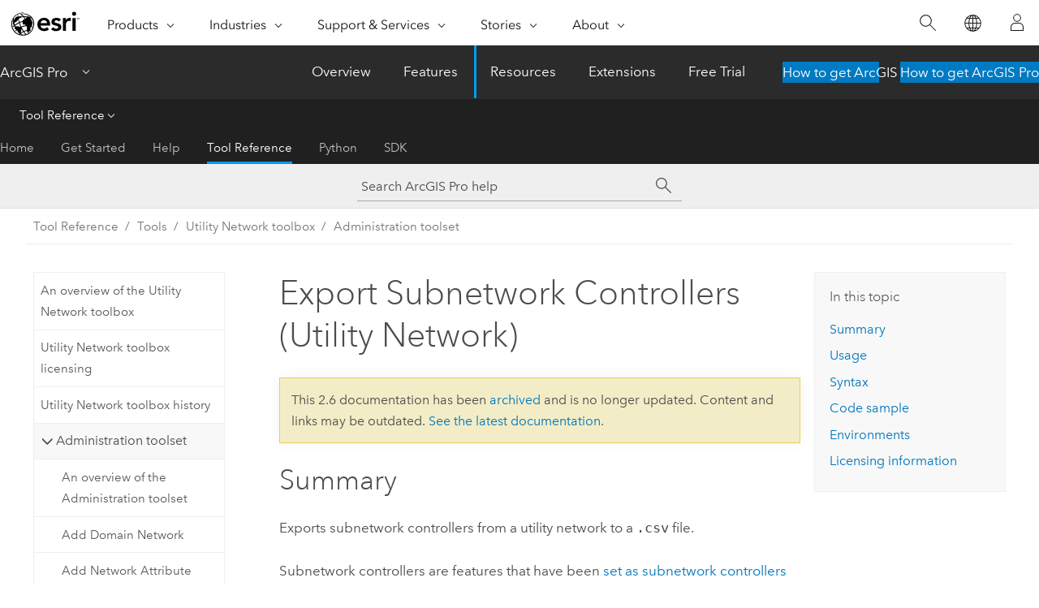

--- FILE ---
content_type: text/html; charset=UTF-8
request_url: https://pro.arcgis.com/en/pro-app/2.6/tool-reference/utility-networks/export-subnetwork-controllers.htm
body_size: 23117
content:


<!DOCTYPE html>
<!--[if lt IE 7]>  <html class="ie lt-ie9 lt-ie8 lt-ie7 ie6" dir="ltr"> <![endif]-->
<!--[if IE 7]>     <html class="ie lt-ie9 lt-ie8 ie7" dir="ltr"> <![endif]-->
<!--[if IE 8]>     <html class="ie lt-ie9 ie8" dir="ltr"> <![endif]-->
<!--[if IE 9]>     <html class="ie ie9" dir="ltr"> <![endif]-->
<!--[if !IE]><!--> <html dir="ltr" lang="en"> <!--<![endif]-->
<head>
<meta name="Applebot" content="noindex,nofollow">
<meta name="facebot" content="noindex,nofollow">
<meta name="Bingbot" content="noindex,nofollow">
<meta name="DuckDuckBot" content="noindex,nofollow">
<meta name="Googlebot" content="noindex,nofollow">
<meta name="Baiduspider" content="noindex,nofollow">
<meta name="Slurp" content="noindex,nofollow">
<link rel="canonical" href="https://pro.arcgis.com/en/pro-app/latest/tool-reference/utility-networks/export-subnetwork-controllers.htm">
    <meta charset="utf-8">
    <title>Export Subnetwork Controllers (Utility Network)&mdash;ArcGIS Pro | Documentation</title>
    <meta content="IE=edge,chrome=1" http-equiv="X-UA-Compatible">

    <script>
      var docConfig = {
        locale: 'en'
        ,localedir: 'en'
        ,langSelector: ''
        
        ,relativeUrl: false
        

        ,searchformUrl: '/search/'
        ,tertiaryNavIndex: '3'

        
      };
    </script>
	 


    
    <!--[if lt IE 9]>
      <script src="/cdn/js/libs/html5shiv.js" type="text/javascript"></script>
      <script src="/cdn/js/libs/selectivizr-min.js" type="text/javascript"></script>
      <script src="/cdn/js/libs/json2.js" type="text/javascript"></script>
      <script src="/cdn/js/libs/html5shiv-printshiv.js" type="text/javascript" >

    <![endif]-->

     <!--[if lt IE 11]>
    <script>
      $$(document).ready(function(){
        $$(".hideOnIE").hide();
      });
    </script>
    <![endif]-->
	<meta name="viewport" content="width=device-width, user-scalable=no">
	<link href="/assets/img/favicon.ico" rel="shortcut icon" >
	<link href="/assets/css/screen.css" media="screen" rel="stylesheet" type="text/css" />
	<link href="/cdn/calcite/css/documentation.css" media="screen" rel="stylesheet" type="text/css" />
	<link href="/assets/css/print.css" media="print" type="text/css" rel="stylesheet" />

	<!--
	<link href="/assets/css/screen_l10n.css" media="screen" rel="stylesheet" type="text/css" />
	<link href="/assets/css/documentation/base_l10n.css" media="screen" rel="stylesheet" type="text/css" />
	<link href="/assets/css/print_l10n.css" media="print" type="text/css" rel="stylesheet" />
	-->
	<script src="//mtags.arcgis.com/tags-min.js"></script>
	<script src="/cdn/js/libs/latest/jquery.latest.min.js" type="text/javascript"></script>
    <script src="/cdn/js/libs/latest/jquery-migrate-latest.min.js" type="text/javascript"></script>
	<script src="/cdn/js/libs/jquery.cookie.js" type="text/javascript"></script>
	<link href="/cdn/css/colorbox.css" media="screen" rel="stylesheet" type="text/css" />
	<link href="/cdn/css/colorbox_l10n.css" media="screen" rel="stylesheet" type="text/css" />
	<script src="/cdn/js/libs/jquery.colorbox-min.js" type="text/javascript"></script>
	<script src="/assets/js/video-init.js" type="text/javascript"></script>
	<script src="/assets/js/sitecfg.js" type="text/javascript"></script>
	
		<script src="/assets/js/signIn.js" type="text/javascript"></script>
	

	<!--- Language Picker -->
	<script src="/assets/js/locale/l10NStrings.js" type="text/javascript"></script>
	
		<script src="/assets/js/locale/langSelector.js" type="text/javascript"></script>
	

	<script src="/assets/js/calcite-web.js" type="text/javascript"></script>



  <!--- search MD -->
    <META name="description" content="ArcGIS geoprocessing tool that exports subnetwork controllers from a utility network to a .csv file."><META name="last-modified" content="2020-6-17"><META name="product" content="arcgis-pro"><META name="version" content="pro2.6"><META name="search-collection" content="help"><META name="search-category" content="help-general"><META name="subject" content="UTILITY NETWORK"><META name="sub_category" content="ArcGIS Pro"><META name="content_type" content="Tool Reference"><META name="subject_label" content="UTILITY NETWORK"><META name="sub_category_label" content="ArcGIS Pro"><META name="content_type_label" content="Tool Reference"><META name="content-language" content="en">
    <!--- search MD -->
      
    <!-- Add in Global Nav -->
    <link rel="stylesheet" href="//webapps-cdn.esri.com/CDN/components/global-nav/css/gn.css" />
    <!--<script src="//webapps-cdn.esri.com/CDN/components/global-nav/test_data.js"></script>-->
    <script src="//webapps-cdn.esri.com/CDN/components/global-nav/js/gn.js"></script>
    <!-- End Add in Global Nav -->

</head>

<!--
      pub: GUID-C836CD7E-B7AB-474B-BF64-D2456622E072=13
      tpc: GUID-04DD41E0-1BEA-4EAF-83A5-849067A5F3EA=5
      -->


<!-- variable declaration, if any -->

<body class="claro en pro esrilocalnav">
  <!-- Secondary nav -->
  <script>
     insertElem("div", "local-navigation", '<nav id="second-nav" navtype="existingNavigation" domain="'+_esriAEMHost+'" path="/content/esri-sites/en-us/arcgis/products/arcgis-pro/overview"></nav>' )
  </script>

  
<!-- End of drawer -->

  
  <div class="wrapper">
      <!--googleoff: all-->


      <div id="skip-to-content">
        <!--googleoff: all-->
        <div class="search">
        <div class="esri-search-box">
          <div class="search-component">
            <form id="helpSearchForm">
              <input class="esri-search-textfield leader" name="q" placeholder="Search ArcGIS Pro help" autocapitalize="off" autocomplete="off" autocorrect="off" spellcheck="false">
  <input type="hidden" name="collection" value="help" />
  <input type="hidden" name="product" value="arcgis-pro" />
  <input type="hidden" name="version" value="pro2.6" />
  <input type="hidden" name="language" value="en" />
  <button class="esri-search-button-submit" type="submit"></button>
            </form>
          </div>
        </div>
      </div>
        <!--googleon: all-->
       
        <!-- content goes here -->
        <div class="grid-container ">
          

            
              
  <!--BREADCRUMB-BEG--><div id="bigmac" class="sticky-breadcrumbs trailer-2" data-spy="affix" data-offset-top="180"> </div><!--BREADCRUMB-END-->
  <!--googleoff: all-->
    <div class="column-5 tablet-column-12 trailer-2 ">
      <aside class="js-accordion accordion reference-index" aria-live="polite" role="tablist">
        <div></div>
      </aside>

      <div class="js-sticky scroll-show tablet-hide leader-1 back-to-top" data-top="0" style="top: 0px;">
        <a href="#" class="btn btn-fill btn-clear">Back to Top</a>
      </div>
    </div>
  <!--googleon: all-->
  
            
            
            
	
		<div class="column-13  pre-1 content-section">
	
		<header class="trailer-1"><h1>Export Subnetwork Controllers (Utility Network)</h1></header>

		 
	<!--googleoff: all-->
	
		
				<aside id="main-toc-small" class="js-accordion accordion tablet-show trailer-1">
			      <div class="accordion-section">
			        <h4 class="accordion-title">In this topic</h4>
			        <div class="accordion-content list-plain">
			          <ol class="list-plain pre-0 trailer-0"><li><a href="#S_GUID-57E65A6B-B597-4DBC-89CB-3566ED3A5B5B">Summary</a></li><li><a href="#ESRI_USAGES_8A844509F6D14B3191A83C2C98BCDDDC">Usage</a></li><li><a href="#GUID-463640E6-F792-4B85-A1A4-8FF3B3C81EA4">Syntax</a></li><li><a href="#C_GUID-EB27672F-6146-47A9-B8C5-6F57E984E54C">Code sample</a></li><li><a href="#GUID-EF1DD4E4-0DE2-4853-8CCF-0367FBE29DD4">Environments</a></li><li><a href="#L_">Licensing information</a></li></ol>
			        </div>
			      </div>
			     </aside>
		
    
   <!--googleon: all-->


		<main>
			
	
    	
    


			
<div class="section1 summary padded-anchor" id="S_GUID-57E65A6B-B597-4DBC-89CB-3566ED3A5B5B" purpose="summary"><h2>Summary</h2><p id="GUID-57E65A6B-B597-4DBC-89CB-3566ED3A5B5B">Exports subnetwork controllers from a utility network to a <span class="usertext">.csv</span> file.</p><p id="GUID-3FEE4AD9-1ECE-4694-AAB2-516145A6F435"> Subnetwork controllers are features that have been <a class="xref xref" esrisubtype="extrel" hrefpfx="/en/pro-app/2.6/help/data" href="/en/pro-app/2.6/help/data/utility-network/set-a-subnetwork-controller.htm">set as subnetwork controllers</a> in the <span class="uicontrol">Modify Subnetwork Controller</span> pane. The exported <span class="usertext">.csv</span> file will contain information about the device features that are currently set as subnetwork controllers. The <span class="usertext">.csv</span> file generated by this tool can be used as input to the <span purpose="gptoolref"><a class="xref xref" href="/en/pro-app/2.6/tool-reference/utility-networks/import-subnetwork-controllers.htm">Import Subnetwork Controllers</a></span> tool.</p><p id="GUID-9401270A-ED5F-47C4-9CD4-514873EC82C5"><a class="xref xref" esrisubtype="extrel" hrefpfx="/en/pro-app/2.6/help/data" href="/en/pro-app/2.6/help/data/utility-network/export-subnetwork-control-devices.htm#GUID-9B79FFF5-44B2-4A79-B85F-8F00B6BC6BC6">Learn more about exporting subnetwork controllers</a></p></div>
<div class="section1 gptoolusages padded-anchor" id="ESRI_USAGES_8A844509F6D14B3191A83C2C98BCDDDC" purpose="gptoolusages"><h2>Usage</h2><ul purpose="gptoolusages"><li purpose="gptoolusage" id="GUID-70416A6E-DBF0-4B12-8068-D624DCCD6201" esri_qref="no"><p id="GUID-24E3A5E3-8330-4123-8927-0EF20E4D56C2">One or more subnetwork controllers must be present in the specified utility network.</p></li><li purpose="gptoolusage" id="ESRI_USAGE_8DF5D129AE56463CB71E514E642DC6B9" esri_qref="no"><p id="GUID-984D1A08-9181-49AB-BFAE-6ABD58CAFD92">When working with an enterprise geodatabase, the <span class="uicontrol">Input Utility Network</span> must be from a database connection established as the <a class="xref xref" esrisubtype="extrel" hrefpfx="/en/pro-app/2.6/help/data" href="/en/pro-app/2.6/help/data/utility-network/utility-network-vocabulary.htm#ESRI_SECTION1_1CBAC37E725044F3814D5D27FA23F7C1">database utility network owner</a>.</p></li><li purpose="gptoolusage" id="ESRI_USAGE_E5B13B87ED3D4C558FD6640FEA3D2070" esri_qref="no"><p id="GUID-7775D7BA-7FDB-4B2B-A172-A7B79B469306">The information in the <span class="usertext">.csv</span> file follows this format: <span class="usertext">SUBNETWORKCONTROLLERNAME</span>, <span class="usertext">FEATUREGLOBALID</span>, <span class="usertext">FEATURECLASSNAME</span>, <span class="usertext">FEATUREASSETGROUP</span>, <span class="usertext">FEATUREASSETTYPE</span>, <span class="usertext">FEATURETERMINAL</span>, <span class="usertext">TIERNAME</span>, <span class="usertext">SUBNETWORKNAME</span>, <span class="usertext">DESCRIPTION</span>, <span class="usertext">NOTES</span>.<h4 class="table title"><span class="usertext">.csv</span> columns</h4><div class="overflow-auto"><table class="tablexyz lined-rows lined-columns bordered  
            always-wrap
          "><colgroup width="1.00*"></colgroup><colgroup width="1.33*"></colgroup><colgroup width="1.56*"></colgroup><thead><tr><th colspan="1">Column</th><th colspan="1">Description</th><th colspan="1">Example</th></tr></thead><tbody class="align-middle"><tr class="align-middle"><td outputclass="" purpose="entry" rowspan="1" colspan="1"><p id="GUID-2F1399C6-CE44-472E-823C-4BB103F0B98C"><span class="usertext">SUBNETWORKCONTROLLERNAME</span></p></td><td outputclass="" purpose="entry" rowspan="1" colspan="1"><p id="GUID-EFBC44AD-7295-41E7-9527-7A1FA1414769">The name of the device or junction object feature that has been set as a subnetwork controller.</p></td><td outputclass="" purpose="entry" rowspan="1" colspan="1"><p id="GUID-1C680242-0C2F-4583-9E9F-EFE87EC2DDD3"> RMT001</p></td></tr><tr class="align-middle"><td outputclass="" purpose="entry" rowspan="1" colspan="1"><p id="GUID-93467C97-1C6F-427B-B8DC-CF3D327590E3"><span class="usertext">FEATUREGLOBALID</span></p></td><td outputclass="" purpose="entry" rowspan="1" colspan="1"><p id="GUID-E9F838A2-DB6E-49C3-9FC1-C547C1C7A09E">The global ID of the subnetwork controller feature.</p></td><td outputclass="" purpose="entry" rowspan="1" colspan="1"><p id="GUID-33D9486B-60B2-4858-8DF8-A6D59699315F">{1CAF7740-0BF4-4113-8DB2-654E18800028}</p></td></tr><tr class="align-middle"><td outputclass="" purpose="entry" rowspan="1" colspan="1"><p id="GUID-0FAF0D27-B32F-465C-8EA7-5A9D02952EB1"><span class="usertext">FEATURECLASSNAME</span></p></td><td outputclass="" purpose="entry" rowspan="1" colspan="1"><p id="GUID-9B0C62E6-2532-4B6B-91EC-D0B711D57D46">The feature class or table of the subnetwork controller feature.</p></td><td outputclass="" purpose="entry" rowspan="1" colspan="1"><p id="GUID-8DF7F728-CFF5-405C-8898-C7D72CBDFE0E">ElectricDistributionDevice</p></td></tr><tr class="align-middle"><td outputclass="" purpose="entry" rowspan="1" colspan="1"><p id="GUID-E8A7AD5F-44FF-414F-A675-2CFE987C2205"><span class="usertext">FEATUREASSETGROUP</span></p></td><td outputclass="" purpose="entry" rowspan="1" colspan="1"><p id="GUID-EDBE7A31-BE93-46C2-B5DB-1D6338199E53">The asset group of the subnetwork controller feature.</p></td><td outputclass="" purpose="entry" rowspan="1" colspan="1"><p id="GUID-8F10F898-B993-40A0-8AD4-405C83538F75">Circuit Breaker</p></td></tr><tr class="align-middle"><td outputclass="" purpose="entry" rowspan="1" colspan="1"><p id="GUID-37BFDDD3-5BB9-4E5E-A249-E23D87AD49CC"><span class="usertext">FEATUREASSETTYPE</span></p></td><td outputclass="" purpose="entry" rowspan="1" colspan="1"><p id="GUID-88F12953-D027-4E82-9034-2FFB6C66180E">The asset type of the subnetwork controller feature.</p></td><td outputclass="" purpose="entry" rowspan="1" colspan="1"><p id="GUID-2ECBFAD6-E216-45E5-9E27-E4DC695926D0">Air Powered</p></td></tr><tr class="align-middle"><td outputclass="" purpose="entry" rowspan="1" colspan="1"><p id="GUID-CE45194F-14BF-4FB1-814A-2C1325950B55"><span class="usertext">FEATURETERMINAL</span></p></td><td outputclass="" purpose="entry" rowspan="1" colspan="1"><p id="GUID-F5C0657C-290D-49B2-B117-5DD96014A174">The terminal of the subnetwork controller feature.</p></td><td outputclass="" purpose="entry" rowspan="1" colspan="1"><p id="GUID-1AC69628-8EE7-4C5B-8926-8A5FB0C2DD8E">Load</p></td></tr><tr class="align-middle"><td outputclass="" purpose="entry" rowspan="1" colspan="1"><p id="GUID-07F095B9-5B1E-49F2-9106-539FE5737B72"><span class="usertext">TIERNAME</span></p></td><td outputclass="" purpose="entry" rowspan="1" colspan="1"><p id="GUID-44E4F501-1443-4CF1-BA02-72E672DC5E12">The name of the tier to which the subnetwork controller feature belongs.</p></td><td outputclass="" purpose="entry" rowspan="1" colspan="1"><p id="GUID-1C4F444A-D79F-4452-AE9C-673520B0DEA1">Medium Voltage</p></td></tr><tr class="align-middle"><td outputclass="" purpose="entry" rowspan="1" colspan="1"><p id="GUID-B1079833-C951-48F4-A71F-DC749E1E2783"><span class="usertext">SUBNETWORKNAME</span></p></td><td outputclass="" purpose="entry" rowspan="1" colspan="1"><p id="GUID-481720CD-0F03-406B-B143-6BCBC13B0EE7">The subnetwork controller name.</p></td><td outputclass="" purpose="entry" rowspan="1" colspan="1"><p id="GUID-85B4208B-C6FF-4095-A3C2-82FB06F7996B">RMT003</p></td></tr><tr class="align-middle"><td outputclass="" purpose="entry" rowspan="1" colspan="1"><p id="GUID-58E8C1EB-E074-42C8-B6C9-4D0C4D700D15"><span class="usertext">DESCRIPTION</span></p></td><td outputclass="" purpose="entry" rowspan="1" colspan="1"><p id="GUID-C631BB6F-DDC4-4FA9-BB50-78908F0C8841">The description for the subnetwork controller.</p></td><td outputclass="" purpose="entry" rowspan="1" colspan="1"><p id="GUID-9D4B426E-3CEB-449C-8F57-9B5C17D9AE23">CB1</p></td></tr><tr class="align-middle"><td outputclass="" purpose="entry" rowspan="1" colspan="1"><p id="GUID-55C0D980-3E51-4D5A-A919-DAC165EE3824"><span class="usertext">NOTES</span></p></td><td outputclass="" purpose="entry" rowspan="1" colspan="1"><p id="GUID-12CDE0F9-B648-488D-BC23-B185369F19F2">Any notes entered for the subnetwork controller.</p></td><td outputclass="" purpose="entry" rowspan="1" colspan="1"><p id="GUID-6565F745-2CE7-4731-836B-5E4E7FCAC6D2">RMT001 Circuit breaker </p></td></tr></tbody><caption></caption></table></div></p></li></ul></div><div class="section1 gpsyntax padded-anchor" id="GUID-463640E6-F792-4B85-A1A4-8FF3B3C81EA4" purpose="gptoolsyntax"><h2>Syntax</h2><pre class="gpexpression padded-anchor" purpose="gptoolexpression">ExportSubnetworkControllers(in_utility_network, out_csv_file)</pre><table class="gptoolparamtbl"><thead><tr><td class="th_p">Parameter</td><td class="th_e">Explanation</td><td class="th_d">Data Type</td></tr></thead><tr purpose="gptoolparam" id="GUID-70E0AA33-BED7-4F4F-B8D8-35B8CD4BE8CF" paramname="in_utility_network" expression="in_utility_network"><td class="gptoolparamname"><div class="">in_utility_network</div></td><td purpose="gptoolparamdesc"><p id="GUID-B338A7BB-D3A0-4A57-AF62-7364584F0214">The utility network from which  subnetwork controllers will be exported.
</p></td><td purpose="gptoolparamtype">Utility Network; Utility Network Layer</td></tr>        <tr purpose="gptoolparam" id="GUID-053440C9-61EC-440A-BFCD-C3C9D4C4DEC9" paramname="out_csv_file" expression="out_csv_file"><td class="gptoolparamname"><div class="">out_csv_file</div></td><td purpose="gptoolparamdesc"><p id="GUID-F7CDB9D9-143F-4458-AE27-71AF44A61B4A">The location and name of the <span class="usertext">.csv</span> file to be generated.
</p></td><td purpose="gptoolparamtype">File</td></tr></table></div><div class="section1 padded-anchor" id="C_GUID-EB27672F-6146-47A9-B8C5-6F57E984E54C" purpose="codesamples"><h2>Code sample</h2><section class="codeblock padded-anchor" purpose="codeblock">ExportSubnetworkControllers example (Python window)
<div class="codeblockdesc" purpose="codeblockdesc"><p id="GUID-DC5AFC5C-8DBD-4902-AE88-4762157D1D9E">Export subnetwork controllers from a utility network named GridNetwork to a file named mySources.csv.</p></div><div class="codeblockbody"><pre><code class="python">import arcpy
arcpy.ExportSubnetworkControllers_un(&quot;GridNetwork&quot;, &quot;C:\\Temp\\mySources.csv&quot;)</code></pre></div></section></div><div class="section1 gpenvs padded-anchor" id="GUID-EF1DD4E4-0DE2-4853-8CCF-0367FBE29DD4" purpose="gptoolenvs"><h2>Environments</h2><div>This tool does not use any geoprocessing environments.</div></div><a name="sect_gplicense"></a><div class="section1 gplicense padded-anchor" id="L_" purpose="gplicense"><h2>Licensing information</h2><ul><li>Basic: No</li><li>Standard: Yes</li><li>Advanced: Yes</li></ul></div><section class="section2 leader-1" purpose="relatedtopics"><h4 class="trailer-0">Related topics</h4><ul class="pre-0 trailer-2"><li><a class="xref relatedtopic" href="/en/pro-app/2.6/tool-reference/utility-networks/an-overview-of-the-administration-toolset.htm">An overview of the Administration toolset</a></li><li><a class="xref relatedtopic" href="/en/pro-app/2.6/tool-reference/utility-networks/an-overview-of-the-utility-network-toolbox.htm">An overview of the Utility Network toolbox</a></li><li><a class="xref relatedtopic" esrisubtype="extrel" hrefpfx="/en/pro-app/2.6/help/analysis/geoprocessing" href="/en/pro-app/2.6/help/analysis/geoprocessing/basics/find-geoprocessing-tools.htm">Find a geoprocessing tool</a></li></ul></section>
			
				<hr>
				<!--googleoff: all-->
				
	
        
		    <p class="feedback right">
		        <a id="afb" class="icon-ui-contact" href="/feedback/" data-langlabel="feedback-on-this-topic" >Feedback on this topic?</a>
		    </p>
        
	

				<!--googleon: all-->
			
		</main>
	</div>
	
	<!--googleoff: all-->
	
		
			<div id="main-toc-large" class="column-5">
			    <div class="panel font-size--2 tablet-hide trailer-1">
			      <h5 class="trailer-half">In this topic</h5>
			      <ol class="list-plain pre-0 trailer-0"><li><a href="#S_GUID-57E65A6B-B597-4DBC-89CB-3566ED3A5B5B">Summary</a></li><li><a href="#ESRI_USAGES_8A844509F6D14B3191A83C2C98BCDDDC">Usage</a></li><li><a href="#GUID-463640E6-F792-4B85-A1A4-8FF3B3C81EA4">Syntax</a></li><li><a href="#C_GUID-EB27672F-6146-47A9-B8C5-6F57E984E54C">Code sample</a></li><li><a href="#GUID-EF1DD4E4-0DE2-4853-8CCF-0367FBE29DD4">Environments</a></li><li><a href="#L_">Licensing information</a></li></ol>
			    </div>
			    
			    
	  		</div>
		
    
   <!--googleon: all-->




          
        </div>
        <!-- ENDPAGECONTENT -->

      </div>

    </div>  <!-- End of wrapper -->

    <div id="globalfooter"></div>

  <!--googleoff: all-->

  
	<script src="/assets/js/init.js" type="text/javascript"></script>
	<!--<script src="/assets/js/drop-down.js" type="text/javascript"></script>-->
	<script src="/assets/js/search/searchform.js" type="text/javascript"></script>
	<script src="/cdn/js/link-modifier.js" type="text/javascript"></script>
	<script src="/cdn/js/sitewide.js" type="text/javascript"></script>
	<script src="/cdn/js/libs/highlight.pack.js" type="text/javascript"></script>
	<script>hljs.initHighlightingOnLoad();</script>


  
    

  <script src="/cdn/js/affix.js" type="text/javascript"></script>
  <script type="text/javascript">
    $(function () {
          var appendFlg = true;

          $("#bigmac")
          .on("affixed.bs.affix", function (evt) {
            if (appendFlg) {
              $("<a class='crumb' href='#'>Export Subnetwork Controllers (Utility Network)</a>").insertAfter ($("#bigmac nav a").last());
              appendFlg = false;
            }
          })
          .on ("affix-top.bs.affix", function(evt) {
            if (!appendFlg) {
              $("#bigmac nav a").last().remove();
            }
            appendFlg = true;
          })
    })
  </script>
  
        <script type="text/javascript">
          window.doctoc = {
            pubID: "2101",
            tpcID: "3",
            
            hideToc : false
          }
        </script>

        <script type="text/javascript" src="/en/pro-app/2.6/tool-reference/main/1518.js" ></script>
        <script type="text/javascript" src="/en/pro-app/2.6/tool-reference/utility-networks/2101.js" ></script>
        <script type="text/javascript" src="/cdn/calcite/js/protoc.js" ></script>

        

  <noscript>
        <p>
            <a href="flisting.htm">flist</a>
        </p>
    </noscript>
    <script type="text/javascript"></script>
  
  
    
    
    <script>
      insertCss(_esriAEMHost+"/etc.clientlibs/esri-sites/components/content/local-navigation/clientlibs.css")
      document.write("<script src='" + _esriAEMHost+"/etc.clientlibs/esri-sites/clientlibs/localNav.js'><\/script>");
    </script>

  </body>
</html>

--- FILE ---
content_type: text/html; charset=UTF-8
request_url: https://pro.arcgis.com/en/pro-app/latest/tool-reference/utility-networks/export-subnetwork-controllers.htm
body_size: 23875
content:


<!DOCTYPE html>
<!--[if lt IE 7]>  <html class="ie lt-ie9 lt-ie8 lt-ie7 ie6" dir="ltr"> <![endif]-->
<!--[if IE 7]>     <html class="ie lt-ie9 lt-ie8 ie7" dir="ltr"> <![endif]-->
<!--[if IE 8]>     <html class="ie lt-ie9 ie8" dir="ltr"> <![endif]-->
<!--[if IE 9]>     <html class="ie ie9" dir="ltr"> <![endif]-->
<!--[if !IE]><!--> <html dir="ltr" lang="en"> <!--<![endif]-->
<head>
    <meta charset="utf-8">
    <title>Export Subnetwork Controllers (Utility Network)&mdash;ArcGIS Pro | Documentation</title>
    <meta content="IE=edge,chrome=1" http-equiv="X-UA-Compatible">

    <script>
      var appOverviewURL = "/content/esri-sites/en-us/arcgis/products/arcgis-pro/overview";
    </script>

    <script>
      var docConfig = {
        locale: 'en'
        ,localedir: 'en'
        ,langSelector: ''
        
        ,relativeUrl: false
        

        ,searchformUrl: '/search/'
        ,tertiaryNavIndex: '3'

        
      };
    </script>
	 


    
    <!--[if lt IE 9]>
      <script src="/cdn/js/libs/html5shiv.js" type="text/javascript"></script>
      <script src="/cdn/js/libs/selectivizr-min.js" type="text/javascript"></script>
      <script src="/cdn/js/libs/json2.js" type="text/javascript"></script>
      <script src="/cdn/js/libs/html5shiv-printshiv.js" type="text/javascript" >

    <![endif]-->

     <!--[if lt IE 11]>
    <script>
      $$(document).ready(function(){
        $$(".hideOnIE").hide();
      });
    </script>
    <![endif]-->
	<meta name="viewport" content="width=device-width, user-scalable=no">
	<link href="/assets/img/favicon.ico" rel="shortcut icon" >
	<link href="/assets/css/screen.css" media="screen" rel="stylesheet" type="text/css" />
	<link href="/cdn/calcite/css/documentation.css" media="screen" rel="stylesheet" type="text/css" />
	<link href="/assets/css/print.css" media="print" type="text/css" rel="stylesheet" />

	<!--
	<link href="/assets/css/screen_l10n.css" media="screen" rel="stylesheet" type="text/css" />
	<link href="/assets/css/documentation/base_l10n.css" media="screen" rel="stylesheet" type="text/css" />
	<link href="/assets/css/print_l10n.css" media="print" type="text/css" rel="stylesheet" />
	-->
	<script src="/cdn/js/libs/latest/jquery.latest.min.js" type="text/javascript"></script>
    <script src="/cdn/js/libs/latest/jquery-migrate-latest.min.js" type="text/javascript"></script>
	<script src="/cdn/js/libs/jquery.cookie.js" type="text/javascript"></script>
	<link href="/cdn/css/colorbox.css" media="screen" rel="stylesheet" type="text/css" />
	<link href="/cdn/css/colorbox_l10n.css" media="screen" rel="stylesheet" type="text/css" />
	<script src="/cdn/js/libs/jquery.colorbox-min.js" type="text/javascript"></script>
	<script src="/assets/js/video-init.js" type="text/javascript"></script>
	<script src="/assets/js/sitecfg.js" type="text/javascript"></script>
	
		<script src="/assets/js/signIn.js" type="text/javascript"></script>
	
	

	<!--- Language Picker -->
	<script src="/assets/js/locale/l10NStrings.js" type="text/javascript"></script>
	
		<script src="/assets/js/locale/langSelector.js" type="text/javascript"></script>
	

	<script src="/assets/js/calcite-web.js" type="text/javascript"></script>



  <!--- search MD -->
    <META name="description" content="ArcGIS geoprocessing tool that exports subnetwork controllers from a utility network to a .csv file."><META name="last-modified" content="2025-10-13"><META name="product" content="arcgis-pro"><META name="version" content="pro3.6"><META name="search-collection" content="help"><META name="search-category" content="help-general"><META name="subject" content="UTILITY NETWORK"><META name="sub_category" content="ArcGIS Pro"><META name="content_type" content="Tool Reference"><META name="subject_label" content="UTILITY NETWORK"><META name="sub_category_label" content="ArcGIS Pro"><META name="content_type_label" content="Tool Reference"><META name="content-language" content="en">
    <!--- search MD -->
      
    <!-- Add in Global Nav -->
    <link rel="stylesheet" href="//webapps-cdn.esri.com/CDN/components/global-nav/css/gn.css" />
    <!--<script src="//webapps-cdn.esri.com/CDN/components/global-nav/test_data.js"></script>-->
    <script src="//webapps-cdn.esri.com/CDN/components/global-nav/js/gn.js"></script>
    <!-- End Add in Global Nav -->

</head>

<!--
      pub: GUID-C836CD7E-B7AB-474B-BF64-D2456622E072=33
      tpc: GUID-04DD41E0-1BEA-4EAF-83A5-849067A5F3EA=6
      help-ids: []
      -->


<!-- variable declaration, if any -->

<body class="claro en pro esrilocalnav">
  <!-- Secondary nav -->
  <script>
     insertCss(_esriAEMHost+"/etc.clientlibs/esri-sites/components/content/local-navigation/clientlibs.css")
     insertElem("div", "local-navigation", '<nav id="second-nav" navtype="existingNavigation" domain="'+_esriAEMHost+'" path="'+appOverviewURL+'"></nav>' )
  </script>

  
<!-- End of drawer -->

  
  <div class="wrapper">
      <!--googleoff: all-->


      <div id="skip-to-content">
        <!--googleoff: all-->
        <div class="search">
        <div class="esri-search-box">
          <div class="search-component">
            <form id="helpSearchForm">
              <input class="esri-search-textfield leader" name="q" placeholder="Search ArcGIS Pro help" autocapitalize="off" autocomplete="off" autocorrect="off" spellcheck="false" aria-label="Search ArcGIS Pro help">
  <input type="hidden" name="collection" value="help" />
  <input type="hidden" name="product" value="arcgis-pro" />
  <input type="hidden" name="version" value="pro3.6" />
  <input type="hidden" name="language" value="en" />
  <button class="esri-search-button-submit" type="submit" aria-label="Search"></button>
            </form>
          </div>
        </div>
      </div>
        <!--googleon: all-->
       
        <!-- content goes here -->
        <div class="grid-container ">
          

            
              
  <!--BREADCRUMB-BEG--><div id="bigmac" class="sticky-breadcrumbs trailer-2" data-spy="affix" data-offset-top="180"> </div><!--BREADCRUMB-END-->
  <!--googleoff: all-->
    <div class="column-5 tablet-column-12 trailer-2 ">
      <aside class="js-accordion accordion reference-index" aria-live="polite" role="tablist">
        <div></div>
      </aside>

      <div class="js-sticky scroll-show tablet-hide leader-1 back-to-top" data-top="0" style="top: 0px;">
        <a href="#" class="btn btn-fill btn-clear">Back to Top</a>
      </div>
    </div>
  <!--googleon: all-->
  
            
            
            
	
		<div class="column-13  pre-1 content-section">
	
		<header class="trailer-1"><h1>Export Subnetwork Controllers (Utility Network)</h1></header>

		 
	<!--googleoff: all-->
	
		
				<aside id="main-toc-small" class="js-accordion accordion tablet-show trailer-1">
			      <div class="accordion-section">
			        <h4 class="accordion-title">In this topic</h4>
			        <div class="accordion-content list-plain">
			          <ol class="list-plain pre-0 trailer-0"><li><a href="#S_GUID-57E65A6B-B597-4DBC-89CB-3566ED3A5B5B">Summary</a></li><li><a href="#ESRI_USAGES_8A844509F6D14B3191A83C2C98BCDDDC">Usage</a></li><li><a href="#GUID-463640E6-F792-4B85-A1A4-8FF3B3C81EA4">Parameters</a></li><li><a href="#GUID-EF1DD4E4-0DE2-4853-8CCF-0367FBE29DD4">Environments</a></li><li><a href="#L_">Licensing information</a></li></ol>
			        </div>
			      </div>
			     </aside>
		
    
   <!--googleon: all-->


		<main>
			
	
    	
    


			
<div class="section1 summary padded-anchor" id="S_GUID-57E65A6B-B597-4DBC-89CB-3566ED3A5B5B" purpose="summary"><h2>Summary</h2><p id="GUID-57E65A6B-B597-4DBC-89CB-3566ED3A5B5B">Exports subnetwork controllers from a utility network to a <span class="usertext" purpose="path">.csv</span> file.</p><p id="GUID-3FEE4AD9-1ECE-4694-AAB2-516145A6F435"> Subnetwork controllers are features that have been <a class="xref xref" esrisubtype="extrel" hrefpfx="/en/pro-app/3.6/help/data" href="/en/pro-app/3.6/help/data/utility-network/set-a-subnetwork-controller.htm">set as subnetwork controllers</a> in the <span class="uicontrol">Modify Subnetwork Controller</span> pane. The exported <span class="usertext" purpose="path">.csv</span> file will contain information about the device features that are currently set as subnetwork controllers. The <span class="usertext" purpose="path">.csv</span> file generated by this tool can be used as input to the <span purpose="gptoolref"><a class="xref xref" href="/en/pro-app/3.6/tool-reference/utility-networks/import-subnetwork-controllers.htm">Import Subnetwork Controllers</a></span> tool.</p><p id="GUID-9401270A-ED5F-47C4-9CD4-514873EC82C5"><a class="xref xref" esrisubtype="extrel" hrefpfx="/en/pro-app/3.6/help/data" href="/en/pro-app/3.6/help/data/utility-network/export-subnetwork-control-devices.htm#GUID-9B79FFF5-44B2-4A79-B85F-8F00B6BC6BC6">Learn more about exporting subnetwork controllers</a></p></div>
<div class="section1 gptoolusages padded-anchor" id="ESRI_USAGES_8A844509F6D14B3191A83C2C98BCDDDC" purpose="gptoolusages"><h2>Usage</h2><ul purpose="gptoolusages"><li purpose="gptoolusage" id="GUID-70416A6E-DBF0-4B12-8068-D624DCCD6201" esri_qref="no"><p id="GUID-24E3A5E3-8330-4123-8927-0EF20E4D56C2">One or more subnetwork controllers must be present in the specified utility network.</p></li><li purpose="gptoolusage" id="ESRI_USAGE_8DF5D129AE56463CB71E514E642DC6B9" esri_qref="no"><p id="GUID-984D1A08-9181-49AB-BFAE-6ABD58CAFD92" conrefsub="GUID-66D2D26F-6315-408E-A6E0-B4A0300B649D/GUID-A1784CF6-934C-4D9D-A282-AE38967011ED">When working with an enterprise geodatabase, the <span class="uicontrol">Input Utility Network</span> parameter value must be from a database connection established as the <a class="xref xref" esrisubtype="extrel" hrefpfx="/en/pro-app/3.6/help/data" href="/en/pro-app/3.6/help/data/utility-network/utility-network-vocabulary.htm#ESRI_SECTION1_1CBAC37E725044F3814D5D27FA23F7C1">database utility network owner</a>.</p></li><li purpose="gptoolusage" id="ESRI_USAGE_E5B13B87ED3D4C558FD6640FEA3D2070" esri_qref="no"><p id="GUID-7775D7BA-7FDB-4B2B-A172-A7B79B469306" conrefsub="GUID-66D2D26F-6315-408E-A6E0-B4A0300B649D/GUID-66226663-52C5-4FBC-B52C-725890B9146D">The information in the <span class="usertext" purpose="path">.csv</span> file follows this format: <span class="usertext">SUBNETWORKCONTROLLERNAME</span>, <span class="usertext">FEATUREGLOBALID</span>, <span class="usertext">FEATURECLASSNAME</span>, <span class="usertext">FEATUREASSETGROUP</span>, <span class="usertext">FEATUREASSETTYPE</span>, <span class="usertext">FEATURETERMINAL</span>, <span class="usertext">TIERNAME</span>, <span class="usertext">SUBNETWORKNAME</span>, <span class="usertext">DESCRIPTION</span>, <span class="usertext">NOTES</span>.<h4 class="table title"><span class="usertext" purpose="path">.csv</span> columns</h4><div class="overflow-auto"><table class="tablexyz lined-rows lined-columns bordered  
            always-wrap
          "><colgroup width="1.00*"></colgroup><colgroup width="1.33*"></colgroup><colgroup width="1.56*"></colgroup><thead><tr><th colspan="1">Column</th><th colspan="1">Description</th><th colspan="1">Example</th></tr></thead><tbody class="align-middle"><tr class="align-middle"><td outputclass="" purpose="entry" rowspan="1" colspan="1"><p id="GUID-2F1399C6-CE44-472E-823C-4BB103F0B98C"><span class="usertext">SUBNETWORKCONTROLLERNAME</span></p></td><td outputclass="" purpose="entry" rowspan="1" colspan="1"><p id="GUID-EFBC44AD-7295-41E7-9527-7A1FA1414769">The name of the subnetwork controller set on the device or junction object.</p></td><td outputclass="" purpose="entry" rowspan="1" colspan="1"><p id="GUID-1C680242-0C2F-4583-9E9F-EFE87EC2DDD3"> South Side Substation</p></td></tr><tr class="align-middle"><td outputclass="" purpose="entry" rowspan="1" colspan="1"><p id="GUID-93467C97-1C6F-427B-B8DC-CF3D327590E3"><span class="usertext">FEATUREGLOBALID</span></p></td><td outputclass="" purpose="entry" rowspan="1" colspan="1"><p id="GUID-E9F838A2-DB6E-49C3-9FC1-C547C1C7A09E">The global ID of the subnetwork controller feature.</p></td><td outputclass="" purpose="entry" rowspan="1" colspan="1"><p id="GUID-33D9486B-60B2-4858-8DF8-A6D59699315F">{1CAF7740-0BF4-4113-8DB2-654E18800028}</p></td></tr><tr class="align-middle"><td outputclass="" purpose="entry" rowspan="1" colspan="1"><p id="GUID-0FAF0D27-B32F-465C-8EA7-5A9D02952EB1"><span class="usertext">FEATURECLASSNAME</span></p></td><td outputclass="" purpose="entry" rowspan="1" colspan="1"><p id="GUID-9B0C62E6-2532-4B6B-91EC-D0B711D57D46">The feature class or table of the subnetwork controller feature.</p></td><td outputclass="" purpose="entry" rowspan="1" colspan="1"><p id="GUID-8DF7F728-CFF5-405C-8898-C7D72CBDFE0E">ElectricDistributionDevice</p></td></tr><tr class="align-middle"><td outputclass="" purpose="entry" rowspan="1" colspan="1"><p id="GUID-E8A7AD5F-44FF-414F-A675-2CFE987C2205"><span class="usertext">FEATUREASSETGROUP</span></p></td><td outputclass="" purpose="entry" rowspan="1" colspan="1"><p id="GUID-EDBE7A31-BE93-46C2-B5DB-1D6338199E53">The asset group of the subnetwork controller feature.</p></td><td outputclass="" purpose="entry" rowspan="1" colspan="1"><p id="GUID-8F10F898-B993-40A0-8AD4-405C83538F75">Circuit Breaker</p></td></tr><tr class="align-middle"><td outputclass="" purpose="entry" rowspan="1" colspan="1"><p id="GUID-37BFDDD3-5BB9-4E5E-A249-E23D87AD49CC"><span class="usertext">FEATUREASSETTYPE</span></p></td><td outputclass="" purpose="entry" rowspan="1" colspan="1"><p id="GUID-88F12953-D027-4E82-9034-2FFB6C66180E">The asset type of the subnetwork controller feature.</p></td><td outputclass="" purpose="entry" rowspan="1" colspan="1"><p id="GUID-2ECBFAD6-E216-45E5-9E27-E4DC695926D0">Air Powered</p></td></tr><tr class="align-middle"><td outputclass="" purpose="entry" rowspan="1" colspan="1"><p id="GUID-CE45194F-14BF-4FB1-814A-2C1325950B55"><span class="usertext">FEATURETERMINAL</span></p></td><td outputclass="" purpose="entry" rowspan="1" colspan="1"><p id="GUID-F5C0657C-290D-49B2-B117-5DD96014A174">The terminal of the subnetwork controller feature.</p></td><td outputclass="" purpose="entry" rowspan="1" colspan="1"><p id="GUID-1AC69628-8EE7-4C5B-8926-8A5FB0C2DD8E">Load</p></td></tr><tr class="align-middle"><td outputclass="" purpose="entry" rowspan="1" colspan="1"><p id="GUID-07F095B9-5B1E-49F2-9106-539FE5737B72"><span class="usertext">TIERNAME</span></p></td><td outputclass="" purpose="entry" rowspan="1" colspan="1"><p id="GUID-44E4F501-1443-4CF1-BA02-72E672DC5E12">The name of the tier to which the subnetwork controller feature belongs.</p></td><td outputclass="" purpose="entry" rowspan="1" colspan="1"><p id="GUID-1C4F444A-D79F-4452-AE9C-673520B0DEA1">Medium Voltage</p></td></tr><tr class="align-middle"><td outputclass="" purpose="entry" rowspan="1" colspan="1"><p id="GUID-B1079833-C951-48F4-A71F-DC749E1E2783"><span class="usertext">SUBNETWORKNAME</span></p></td><td outputclass="" purpose="entry" rowspan="1" colspan="1"><p id="GUID-481720CD-0F03-406B-B143-6BCBC13B0EE7">The name of the subnetwork in which the subnetwork controller participates.</p></td><td outputclass="" purpose="entry" rowspan="1" colspan="1"><p id="GUID-85B4208B-C6FF-4095-A3C2-82FB06F7996B">RMT003</p></td></tr><tr class="align-middle"><td outputclass="" purpose="entry" rowspan="1" colspan="1"><p id="GUID-58E8C1EB-E074-42C8-B6C9-4D0C4D700D15"><span class="usertext">DESCRIPTION</span></p></td><td outputclass="" purpose="entry" rowspan="1" colspan="1"><p id="GUID-C631BB6F-DDC4-4FA9-BB50-78908F0C8841">The description of the subnetwork controller.</p></td><td outputclass="" purpose="entry" rowspan="1" colspan="1"><p id="GUID-9D4B426E-3CEB-449C-8F57-9B5C17D9AE23">CB1</p></td></tr><tr class="align-middle"><td outputclass="" purpose="entry" rowspan="1" colspan="1"><p id="GUID-55C0D980-3E51-4D5A-A919-DAC165EE3824"><span class="usertext">NOTES</span></p></td><td outputclass="" purpose="entry" rowspan="1" colspan="1"><p id="GUID-12CDE0F9-B648-488D-BC23-B185369F19F2">Any notes entered for the subnetwork controller.</p></td><td outputclass="" purpose="entry" rowspan="1" colspan="1"><p id="GUID-6565F745-2CE7-4731-836B-5E4E7FCAC6D2">RMT003 Substation </p></td></tr></tbody><caption></caption></table></div></p></li></ul></div><div class="section1 gpsyntax padded-anchor modifier-class trailer-2 js-tab-group" id="GUID-463640E6-F792-4B85-A1A4-8FF3B3C81EA4" purpose="gptoolsyntax"><h2>Parameters</h2><nav class="tab-nav"><a class="tab-title is-active js-tab gptab" val="dialog">Dialog</a><a class="tab-title js-tab gptab" val="python">Python</a></nav><section class="tab-contents"><article class="tab-section js-tab-section is-active"><p><table class="gptoolparamtbl"><thead><tr><td class="th_p">Label</td><td class="th_e">Explanation</td><td class="th_d">Data Type</td></tr></thead><tr purpose="gptoolparamdialog" id="GUID-70E0AA33-BED7-4F4F-B8D8-35B8CD4BE8CF" paramname="in_utility_network" expression="in_utility_network"><td class="gptoolparamname"><div class="">Input Utility Network
</div></td><td purpose="gptoolparamdesc"><p id="GUID-B338A7BB-D3A0-4A57-AF62-7364584F0214">The utility network from which  subnetwork controllers will be exported.
</p></td><td purpose="gptoolparamtype">Utility Network; Utility Network Layer</td></tr><tr purpose="gptoolparamdialog" id="GUID-053440C9-61EC-440A-BFCD-C3C9D4C4DEC9" paramname="out_csv_file" expression="out_csv_file"><td class="gptoolparamname"><div class="">Output File
</div></td><td purpose="gptoolparamdesc"><p id="GUID-F7CDB9D9-143F-4458-AE27-71AF44A61B4A">The location and name of the <span class="usertext" purpose="path">.csv</span> file to be generated.
</p></td><td purpose="gptoolparamtype">File</td></tr></table></p></article><article class="tab-section js-tab-section"><p><pre class="gpexpression padded-anchor" purpose="gptoolexpression">arcpy.un.ExportSubnetworkControllers(in_utility_network, out_csv_file)</pre><table class="gptoolparamtbl"><thead><tr><td class="th_p">Name</td><td class="th_e">Explanation</td><td class="th_d">Data Type</td></tr></thead><tr purpose="gptoolparam" id="GUID-70E0AA33-BED7-4F4F-B8D8-35B8CD4BE8CF" paramname="in_utility_network" expression="in_utility_network"><td class="gptoolparamname"><div class="">in_utility_network</div></td><td purpose="gptoolparamdesc"><p id="GUID-B338A7BB-D3A0-4A57-AF62-7364584F0214">The utility network from which  subnetwork controllers will be exported.
</p></td><td purpose="gptoolparamtype">Utility Network; Utility Network Layer</td></tr><tr purpose="gptoolparam" id="GUID-053440C9-61EC-440A-BFCD-C3C9D4C4DEC9" paramname="out_csv_file" expression="out_csv_file"><td class="gptoolparamname"><div class="">out_csv_file</div></td><td purpose="gptoolparamdesc"><p id="GUID-F7CDB9D9-143F-4458-AE27-71AF44A61B4A">The location and name of the <span class="usertext" purpose="path">.csv</span> file to be generated.
</p></td><td purpose="gptoolparamtype">File</td></tr></table><div class="section1 padded-anchor" id="C_GUID-EB27672F-6146-47A9-B8C5-6F57E984E54C" purpose="codesamplesPython"><h3>Code sample</h3><section class="codeblock padded-anchor" purpose="codeblock">ExportSubnetworkControllers example (<span class="ph">Python</span> window)
<div class="codeblockdesc" purpose="codeblockdesc"><p id="GUID-DC5AFC5C-8DBD-4902-AE88-4762157D1D9E">Export subnetwork controllers from a utility network named GridNetwork to a file named mySources.csv.</p></div><div class="codeblockbody"><pre><code class="python">import arcpy
arcpy.un.ExportSubnetworkControllers(&quot;GridNetwork&quot;, &quot;C:\\Temp\\mySources.csv&quot;)</code></pre></div></section></div></p></article></section></div>
<div class="section1 gpenvs padded-anchor" id="GUID-EF1DD4E4-0DE2-4853-8CCF-0367FBE29DD4" purpose="gptoolenvs"><h2>Environments</h2><div>This tool does not use any geoprocessing environments.</div></div><a name="sect_gplicense"></a><div class="section1 gplicense padded-anchor" id="L_" purpose="gplicense"><h2>Licensing information</h2><ul><li>Basic: No</li><li>Standard: Yes</li><li>Advanced: Yes</li></ul></div><section class="section2 leader-1" purpose="relatedtopics"><h4 class="trailer-0">Related topics</h4><ul class="pre-0 trailer-2"><li><a class="xref relatedtopic" href="/en/pro-app/3.6/tool-reference/utility-networks/an-overview-of-the-administration-toolset.htm">An overview of the Administration toolset</a></li><li><a class="xref relatedtopic" esrisubtype="extrel" hrefpfx="/en/pro-app/3.6/help/analysis/geoprocessing" href="/en/pro-app/3.6/help/analysis/geoprocessing/basics/find-geoprocessing-tools.htm">Find a geoprocessing tool</a></li></ul></section>
			
				<hr>
				<!--googleoff: all-->
				
	
        
		    <p class="feedback right">
		        <a id="afb" class="icon-ui-contact" href="/feedback/" data-langlabel="feedback-on-this-topic" >Feedback on this topic?</a>
		    </p>
        
	

				<!--googleon: all-->
			
		</main>
	</div>
	
	<!--googleoff: all-->
	
		
			<div id="main-toc-large" class="column-5">
			    <div class="panel font-size--2 tablet-hide trailer-1">
			      <h5 class="trailer-half">In this topic</h5>
			      <ol class="list-plain pre-0 trailer-0"><li><a href="#S_GUID-57E65A6B-B597-4DBC-89CB-3566ED3A5B5B">Summary</a></li><li><a href="#ESRI_USAGES_8A844509F6D14B3191A83C2C98BCDDDC">Usage</a></li><li><a href="#GUID-463640E6-F792-4B85-A1A4-8FF3B3C81EA4">Parameters</a></li><li><a href="#GUID-EF1DD4E4-0DE2-4853-8CCF-0367FBE29DD4">Environments</a></li><li><a href="#L_">Licensing information</a></li></ol>
			    </div>
			    
			    
	  		</div>
		
    
   <!--googleon: all-->




          
        </div>
        <!-- ENDPAGECONTENT -->

      </div>

    </div>  <!-- End of wrapper -->

    <div id="globalfooter"></div>

  <!--googleoff: all-->

  
	<script src="/assets/js/init.js" type="text/javascript"></script>
	<!--<script src="/assets/js/drop-down.js" type="text/javascript"></script>-->
	<script src="/assets/js/search/searchform.js" type="text/javascript"></script>
	<script src="/cdn/js/link-modifier.js" type="text/javascript"></script>
	<script src="/cdn/js/sitewide.js" type="text/javascript"></script>
	<script src="/cdn/js/libs/highlight.pack.js" type="text/javascript"></script>
	<script>hljs.initHighlightingOnLoad();</script>


  
    

  <script src="/cdn/js/affix.js" type="text/javascript"></script>
  <script type="text/javascript">
    $(function () {
          var appendFlg = true;

          $("#bigmac")
          .on("affixed.bs.affix", function (evt) {
            if (appendFlg) {
              $("<a class='crumb' href='#'>Export Subnetwork Controllers (Utility Network)</a>").insertAfter ($("#bigmac nav a").last());
              appendFlg = false;
            }
          })
          .on ("affix-top.bs.affix", function(evt) {
            if (!appendFlg) {
              $("#bigmac nav a").last().remove();
            }
            appendFlg = true;
          })
    })
  </script>
  
        <script type="text/javascript">
          window.doctoc = {
            pubID: "2101",
            tpcID: "3",
            
            hideToc : false
          }
        </script>

        <script type="text/javascript" src="/en/pro-app/3.6/tool-reference/main/1518.js" ></script>
        <script type="text/javascript" src="/en/pro-app/3.6/tool-reference/utility-networks/2101.js" ></script>
        <script type="text/javascript" src="/cdn/calcite/js/protoc.js" ></script>

        

  <noscript>
        <p>
            <a href="flisting.htm">flist</a>
        </p>
    </noscript>
    
	<script src="//mtags.arcgis.com/tags-min.js"></script>

  
  
    
    
    <script>
      document.write("<script src='" + _esriAEMHost+"/etc.clientlibs/esri-sites/clientlibs/localNav.js'><\/script>");
    </script>

  </body>
</html>

--- FILE ---
content_type: application/javascript
request_url: https://pro.arcgis.com/en/pro-app/2.6/tool-reference/utility-networks/2101.js
body_size: 8962
content:
;(function (){
          treedata = (window.treedata || {});
          treedata.data["root_2101"]  = {  
              "parent" : "",
              "children" : ["2101_8","2101_100","2101_120","2101_h0","2101_112","2101_80","2101_16","2101_72","2101_53","2101_4"]
            },
treedata.data["2101_8"]  = {
            "parent" : "root_2101",
            "label" : "An overview of the Utility Network toolbox",
            "url" : "/en/pro-app/2.6/tool-reference/utility-networks/an-overview-of-the-utility-network-toolbox.htm"
            
          },
treedata.data["2101_100"]  = {
            "parent" : "root_2101",
            "label" : "Utility Network toolbox licensing",
            "url" : "/en/pro-app/2.6/tool-reference/utility-networks/utility-network-toolbox-license.htm"
            
          },
treedata.data["2101_120"]  = {
            "parent" : "root_2101",
            "label" : "Utility Network toolbox history",
            "url" : "/en/pro-app/2.6/tool-reference/utility-networks/utility-network-toolbox-history-pro.htm"
            
          },
treedata.data["2101_h0"]  = { 
              "parent" : "root_2101",
              "label" : "Administration toolset",
              "children" : ["2101_87","2101_90","2101_83","2101_85","2101_92","2101_95","2101_98","2101_103","2101_14","2101_96","2101_84","2101_88","2101_10","2101_2","2101_15","2101_86","2101_3","2101_11","2101_82","2101_5","2101_81","2101_99","2101_97","2101_94","2101_89","2101_91"]
            }
            ,
treedata.data["2101_87"]  = {
            "parent" : "2101_h0",
            "label" : "An overview of the Administration toolset",
            "url" : "/en/pro-app/2.6/tool-reference/utility-networks/an-overview-of-the-administration-toolset.htm"
            
          },
treedata.data["2101_90"]  = {
            "parent" : "2101_h0",
            "label" : "Add Domain Network",
            "url" : "/en/pro-app/2.6/tool-reference/utility-networks/add-domain-network.htm"
            
          },
treedata.data["2101_83"]  = {
            "parent" : "2101_h0",
            "label" : "Add Network Attribute",
            "url" : "/en/pro-app/2.6/tool-reference/utility-networks/add-network-attribute.htm"
            
          },
treedata.data["2101_85"]  = {
            "parent" : "2101_h0",
            "label" : "Add Network Category",
            "url" : "/en/pro-app/2.6/tool-reference/utility-networks/add-network-category.htm"
            
          },
treedata.data["2101_92"]  = {
            "parent" : "2101_h0",
            "label" : "Add Rule",
            "url" : "/en/pro-app/2.6/tool-reference/utility-networks/add-rule.htm"
            
          },
treedata.data["2101_95"]  = {
            "parent" : "2101_h0",
            "label" : "Add Terminal Configuration",
            "url" : "/en/pro-app/2.6/tool-reference/utility-networks/add-terminal-configuration.htm"
            
          },
treedata.data["2101_98"]  = {
            "parent" : "2101_h0",
            "label" : "Add Tier",
            "url" : "/en/pro-app/2.6/tool-reference/utility-networks/add-tier.htm"
            
          },
treedata.data["2101_103"]  = {
            "parent" : "2101_h0",
            "label" : "Add Tier Group",
            "url" : "/en/pro-app/2.6/tool-reference/utility-networks/add-tier-group.htm"
            
          },
treedata.data["2101_14"]  = {
            "parent" : "2101_h0",
            "label" : "Create Utility Network",
            "url" : "/en/pro-app/2.6/tool-reference/utility-networks/create-utility-network.htm"
            
          },
treedata.data["2101_96"]  = {
            "parent" : "2101_h0",
            "label" : "Delete Network Category",
            "url" : "/en/pro-app/2.6/tool-reference/utility-networks/delete-network-category.htm"
            
          },
treedata.data["2101_84"]  = {
            "parent" : "2101_h0",
            "label" : "Delete Rule",
            "url" : "/en/pro-app/2.6/tool-reference/utility-networks/delete-rule.htm"
            
          },
treedata.data["2101_88"]  = {
            "parent" : "2101_h0",
            "label" : "Delete Terminal Configuration",
            "url" : "/en/pro-app/2.6/tool-reference/utility-networks/delete-terminal-configuration.htm"
            
          },
treedata.data["2101_10"]  = {
            "parent" : "2101_h0",
            "label" : "Disable Network Topology",
            "url" : "/en/pro-app/2.6/tool-reference/utility-networks/disable-network-topology.htm"
            
          },
treedata.data["2101_2"]  = {
            "parent" : "2101_h0",
            "label" : "Enable Network Topology",
            "url" : "/en/pro-app/2.6/tool-reference/utility-networks/enable-network-topology.htm"
            
          },
treedata.data["2101_15"]  = {
            "parent" : "2101_h0",
            "label" : "Export Associations",
            "url" : "/en/pro-app/2.6/tool-reference/utility-networks/export-associations.htm"
            
          },
treedata.data["2101_86"]  = {
            "parent" : "2101_h0",
            "label" : "Export Rules",
            "url" : "/en/pro-app/2.6/tool-reference/utility-networks/export-rules.htm"
            
          },
treedata.data["2101_3"]  = {
            "parent" : "2101_h0",
            "label" : "Export Subnetwork Controllers",
            "url" : "/en/pro-app/2.6/tool-reference/utility-networks/export-subnetwork-controllers.htm"
            
          },
treedata.data["2101_11"]  = {
            "parent" : "2101_h0",
            "label" : "Import Associations",
            "url" : "/en/pro-app/2.6/tool-reference/utility-networks/import-associations.htm"
            
          },
treedata.data["2101_82"]  = {
            "parent" : "2101_h0",
            "label" : "Import Rules",
            "url" : "/en/pro-app/2.6/tool-reference/utility-networks/import-rules.htm"
            
          },
treedata.data["2101_5"]  = {
            "parent" : "2101_h0",
            "label" : "Import Subnetwork Controllers",
            "url" : "/en/pro-app/2.6/tool-reference/utility-networks/import-subnetwork-controllers.htm"
            
          },
treedata.data["2101_81"]  = {
            "parent" : "2101_h0",
            "label" : "Set Association Role",
            "url" : "/en/pro-app/2.6/tool-reference/utility-networks/set-association-role.htm"
            
          },
treedata.data["2101_99"]  = {
            "parent" : "2101_h0",
            "label" : "Set Edge Connectivity",
            "url" : "/en/pro-app/2.6/tool-reference/utility-networks/set-edge-connectivity.htm"
            
          },
treedata.data["2101_97"]  = {
            "parent" : "2101_h0",
            "label" : "Set Network Attribute",
            "url" : "/en/pro-app/2.6/tool-reference/utility-networks/set-network-attribute.htm"
            
          },
treedata.data["2101_94"]  = {
            "parent" : "2101_h0",
            "label" : "Set Network Category",
            "url" : "/en/pro-app/2.6/tool-reference/utility-networks/set-network-category.htm"
            
          },
treedata.data["2101_89"]  = {
            "parent" : "2101_h0",
            "label" : "Set Subnetwork Definition",
            "url" : "/en/pro-app/2.6/tool-reference/utility-networks/set-subnetwork-definition.htm"
            
          },
treedata.data["2101_91"]  = {
            "parent" : "2101_h0",
            "label" : "Set Terminal Configuration",
            "url" : "/en/pro-app/2.6/tool-reference/utility-networks/set-terminal-configuration.htm"
            
          },
treedata.data["2101_112"]  = {
            "parent" : "root_2101",
            "label" : "Add Trace Locations",
            "url" : "/en/pro-app/2.6/tool-reference/utility-networks/add-trace-locations.htm"
            
          },
treedata.data["2101_80"]  = {
            "parent" : "root_2101",
            "label" : "Export Subnetwork",
            "url" : "/en/pro-app/2.6/tool-reference/utility-networks/export-subnetwork.htm"
            
          },
treedata.data["2101_16"]  = {
            "parent" : "root_2101",
            "label" : "Trace",
            "url" : "/en/pro-app/2.6/tool-reference/utility-networks/trace.htm"
            
          },
treedata.data["2101_72"]  = {
            "parent" : "root_2101",
            "label" : "Update Is Connected",
            "url" : "/en/pro-app/2.6/tool-reference/utility-networks/update-is-connected.htm"
            
          },
treedata.data["2101_53"]  = {
            "parent" : "root_2101",
            "label" : "Update Subnetwork",
            "url" : "/en/pro-app/2.6/tool-reference/utility-networks/update-subnetwork.htm"
            
          },
treedata.data["2101_4"]  = {
            "parent" : "root_2101",
            "label" : "Validate Network Topology",
            "url" : "/en/pro-app/2.6/tool-reference/utility-networks/validate-network-topology.htm"
            
          }
        })()